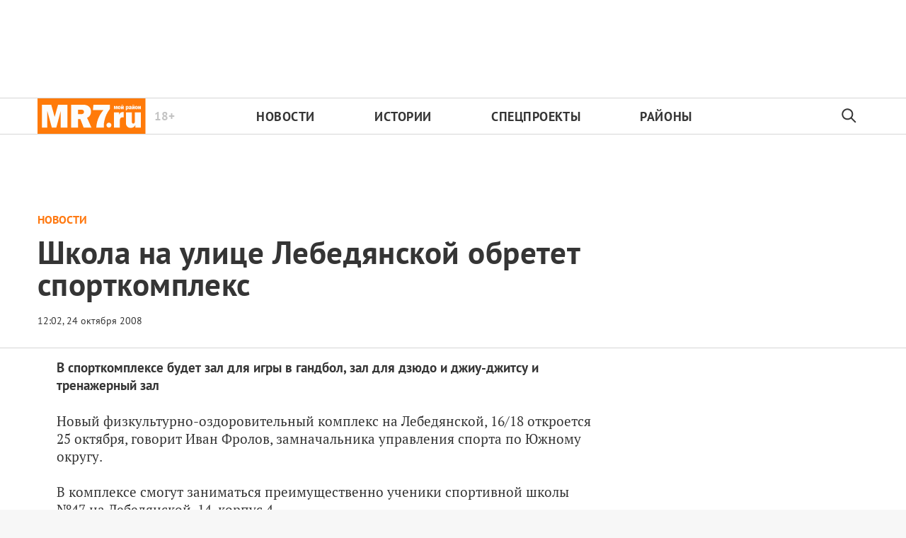

--- FILE ---
content_type: image/svg+xml
request_url: https://mr-7.ru/ic_print_dark_24dp.svg
body_size: 427
content:
<svg width="24" height="24" viewBox="0 0 24 24" fill="none" xmlns="http://www.w3.org/2000/svg">
<path d="M22 8H17V5C16.9999 4.73481 16.8946 4.48049 16.707 4.293L13.72 1.306C13.72 1.301 13.714 1.295 13.71 1.29C13.6595 1.25076 13.6049 1.21722 13.547 1.19C13.3879 1.07318 13.1973 1.00697 13 1H8C7.73478 1 7.48043 1.10536 7.29289 1.29289C7.10536 1.48043 7 1.73478 7 2V8H2C1.73478 8 1.48043 8.10536 1.29289 8.29289C1.10536 8.48043 1 8.73478 1 9V19C1 19.2652 1.10536 19.5196 1.29289 19.7071C1.48043 19.8946 1.73478 20 2 20H7V22C7 22.2652 7.10536 22.5196 7.29289 22.7071C7.48043 22.8946 7.73478 23 8 23H16C16.2652 23 16.5196 22.8946 16.7071 22.7071C16.8946 22.5196 17 22.2652 17 22V20H22C22.2652 20 22.5196 19.8946 22.7071 19.7071C22.8946 19.5196 23 19.2652 23 19V9C23 8.73478 22.8946 8.48043 22.7071 8.29289C22.5196 8.10536 22.2652 8 22 8ZM9 3H12V5C12 5.26522 12.1054 5.51957 12.2929 5.70711C12.4804 5.89464 12.7348 6 13 6H15V8H9V3ZM15 21H9V17H15V21ZM21 18H17V16C17 15.7348 16.8946 15.4804 16.7071 15.2929C16.5196 15.1054 16.2652 15 16 15H8C7.73478 15 7.48043 15.1054 7.29289 15.2929C7.10536 15.4804 7 15.7348 7 16V18H3V10H21V18Z" fill="#353535"/>
</svg>


--- FILE ---
content_type: application/javascript
request_url: https://mr-7.ru/static/js/client.sva773qnrnl.98c8199e.chunk.js
body_size: 8113
content:
!function(){var t={658:function(t){t.exports=function(){"use strict";var t=1e3,e=6e4,n=36e5,r="millisecond",i="second",o="minute",u="hour",a="day",s="week",c="month",f="quarter",l="year",d="date",h="Invalid Date",p=/^(\d{4})[-/]?(\d{1,2})?[-/]?(\d{0,2})[Tt\s]*(\d{1,2})?:?(\d{1,2})?:?(\d{1,2})?[.:]?(\d+)?$/,y=/\[([^\]]+)]|Y{1,4}|M{1,4}|D{1,2}|d{1,4}|H{1,2}|h{1,2}|a|A|m{1,2}|s{1,2}|Z{1,2}|SSS/g,m={name:"en",weekdays:"Sunday_Monday_Tuesday_Wednesday_Thursday_Friday_Saturday".split("_"),months:"January_February_March_April_May_June_July_August_September_October_November_December".split("_"),ordinal:function(t){var e=["th","st","nd","rd"],n=t%100;return"["+t+(e[(n-20)%10]||e[n]||e[0])+"]"}},v=function(t,e,n){var r=String(t);return!r||r.length>=e?t:""+Array(e+1-r.length).join(n)+t},_={s:v,z:function(t){var e=-t.utcOffset(),n=Math.abs(e),r=Math.floor(n/60),i=n%60;return(e<=0?"+":"-")+v(r,2,"0")+":"+v(i,2,"0")},m:function t(e,n){if(e.date()<n.date())return-t(n,e);var r=12*(n.year()-e.year())+(n.month()-e.month()),i=e.clone().add(r,c),o=n-i<0,u=e.clone().add(r+(o?-1:1),c);return+(-(r+(n-i)/(o?i-u:u-i))||0)},a:function(t){return t<0?Math.ceil(t)||0:Math.floor(t)},p:function(t){return{M:c,y:l,w:s,d:a,D:d,h:u,m:o,s:i,ms:r,Q:f}[t]||String(t||"").toLowerCase().replace(/s$/,"")},u:function(t){return void 0===t}},b="en",g={};g[b]=m;var M=function(t){return t instanceof O},w=function t(e,n,r){var i;if(!e)return b;if("string"==typeof e){var o=e.toLowerCase();g[o]&&(i=o),n&&(g[o]=n,i=o);var u=e.split("-");if(!i&&u.length>1)return t(u[0])}else{var a=e.name;g[a]=e,i=a}return!r&&i&&(b=i),i||!r&&b},$=function(t,e){if(M(t))return t.clone();var n="object"==typeof e?e:{};return n.date=t,n.args=arguments,new O(n)},S=_;S.l=w,S.i=M,S.w=function(t,e){return $(t,{locale:e.$L,utc:e.$u,x:e.$x,$offset:e.$offset})};var O=function(){function m(t){this.$L=w(t.locale,null,!0),this.parse(t)}var v=m.prototype;return v.parse=function(t){this.$d=function(t){var e=t.date,n=t.utc;if(null===e)return new Date(NaN);if(S.u(e))return new Date;if(e instanceof Date)return new Date(e);if("string"==typeof e&&!/Z$/i.test(e)){var r=e.match(p);if(r){var i=r[2]-1||0,o=(r[7]||"0").substring(0,3);return n?new Date(Date.UTC(r[1],i,r[3]||1,r[4]||0,r[5]||0,r[6]||0,o)):new Date(r[1],i,r[3]||1,r[4]||0,r[5]||0,r[6]||0,o)}}return new Date(e)}(t),this.$x=t.x||{},this.init()},v.init=function(){var t=this.$d;this.$y=t.getFullYear(),this.$M=t.getMonth(),this.$D=t.getDate(),this.$W=t.getDay(),this.$H=t.getHours(),this.$m=t.getMinutes(),this.$s=t.getSeconds(),this.$ms=t.getMilliseconds()},v.$utils=function(){return S},v.isValid=function(){return!(this.$d.toString()===h)},v.isSame=function(t,e){var n=$(t);return this.startOf(e)<=n&&n<=this.endOf(e)},v.isAfter=function(t,e){return $(t)<this.startOf(e)},v.isBefore=function(t,e){return this.endOf(e)<$(t)},v.$g=function(t,e,n){return S.u(t)?this[e]:this.set(n,t)},v.unix=function(){return Math.floor(this.valueOf()/1e3)},v.valueOf=function(){return this.$d.getTime()},v.startOf=function(t,e){var n=this,r=!!S.u(e)||e,f=S.p(t),h=function(t,e){var i=S.w(n.$u?Date.UTC(n.$y,e,t):new Date(n.$y,e,t),n);return r?i:i.endOf(a)},p=function(t,e){return S.w(n.toDate()[t].apply(n.toDate("s"),(r?[0,0,0,0]:[23,59,59,999]).slice(e)),n)},y=this.$W,m=this.$M,v=this.$D,_="set"+(this.$u?"UTC":"");switch(f){case l:return r?h(1,0):h(31,11);case c:return r?h(1,m):h(0,m+1);case s:var b=this.$locale().weekStart||0,g=(y<b?y+7:y)-b;return h(r?v-g:v+(6-g),m);case a:case d:return p(_+"Hours",0);case u:return p(_+"Minutes",1);case o:return p(_+"Seconds",2);case i:return p(_+"Milliseconds",3);default:return this.clone()}},v.endOf=function(t){return this.startOf(t,!1)},v.$set=function(t,e){var n,s=S.p(t),f="set"+(this.$u?"UTC":""),h=(n={},n[a]=f+"Date",n[d]=f+"Date",n[c]=f+"Month",n[l]=f+"FullYear",n[u]=f+"Hours",n[o]=f+"Minutes",n[i]=f+"Seconds",n[r]=f+"Milliseconds",n)[s],p=s===a?this.$D+(e-this.$W):e;if(s===c||s===l){var y=this.clone().set(d,1);y.$d[h](p),y.init(),this.$d=y.set(d,Math.min(this.$D,y.daysInMonth())).$d}else h&&this.$d[h](p);return this.init(),this},v.set=function(t,e){return this.clone().$set(t,e)},v.get=function(t){return this[S.p(t)]()},v.add=function(r,f){var d,h=this;r=Number(r);var p=S.p(f),y=function(t){var e=$(h);return S.w(e.date(e.date()+Math.round(t*r)),h)};if(p===c)return this.set(c,this.$M+r);if(p===l)return this.set(l,this.$y+r);if(p===a)return y(1);if(p===s)return y(7);var m=(d={},d[o]=e,d[u]=n,d[i]=t,d)[p]||1,v=this.$d.getTime()+r*m;return S.w(v,this)},v.subtract=function(t,e){return this.add(-1*t,e)},v.format=function(t){var e=this,n=this.$locale();if(!this.isValid())return n.invalidDate||h;var r=t||"YYYY-MM-DDTHH:mm:ssZ",i=S.z(this),o=this.$H,u=this.$m,a=this.$M,s=n.weekdays,c=n.months,f=n.meridiem,l=function(t,n,i,o){return t&&(t[n]||t(e,r))||i[n].slice(0,o)},d=function(t){return S.s(o%12||12,t,"0")},p=f||function(t,e,n){var r=t<12?"AM":"PM";return n?r.toLowerCase():r};return r.replace(y,(function(t,r){return r||function(t){switch(t){case"YY":return String(e.$y).slice(-2);case"YYYY":return S.s(e.$y,4,"0");case"M":return a+1;case"MM":return S.s(a+1,2,"0");case"MMM":return l(n.monthsShort,a,c,3);case"MMMM":return l(c,a);case"D":return e.$D;case"DD":return S.s(e.$D,2,"0");case"d":return String(e.$W);case"dd":return l(n.weekdaysMin,e.$W,s,2);case"ddd":return l(n.weekdaysShort,e.$W,s,3);case"dddd":return s[e.$W];case"H":return String(o);case"HH":return S.s(o,2,"0");case"h":return d(1);case"hh":return d(2);case"a":return p(o,u,!0);case"A":return p(o,u,!1);case"m":return String(u);case"mm":return S.s(u,2,"0");case"s":return String(e.$s);case"ss":return S.s(e.$s,2,"0");case"SSS":return S.s(e.$ms,3,"0");case"Z":return i}return null}(t)||i.replace(":","")}))},v.utcOffset=function(){return 15*-Math.round(this.$d.getTimezoneOffset()/15)},v.diff=function(r,d,h){var p,y=this,m=S.p(d),v=$(r),_=(v.utcOffset()-this.utcOffset())*e,b=this-v,g=function(){return S.m(y,v)};switch(m){case l:p=g()/12;break;case c:p=g();break;case f:p=g()/3;break;case s:p=(b-_)/6048e5;break;case a:p=(b-_)/864e5;break;case u:p=b/n;break;case o:p=b/e;break;case i:p=b/t;break;default:p=b}return h?p:S.a(p)},v.daysInMonth=function(){return this.endOf(c).$D},v.$locale=function(){return g[this.$L]},v.locale=function(t,e){if(!t)return this.$L;var n=this.clone(),r=w(t,e,!0);return r&&(n.$L=r),n},v.clone=function(){return S.w(this.$d,this)},v.toDate=function(){return new Date(this.valueOf())},v.toJSON=function(){return this.isValid()?this.toISOString():null},v.toISOString=function(){return this.$d.toISOString()},v.toString=function(){return this.$d.toUTCString()},m}(),D=O.prototype;return $.prototype=D,[["$ms",r],["$s",i],["$m",o],["$H",u],["$W",a],["$M",c],["$y",l],["$D",d]].forEach((function(t){D[t[1]]=function(e){return this.$g(e,t[0],t[1])}})),$.extend=function(t,e){return t.$i||(t(e,O,$),t.$i=!0),$},$.locale=w,$.isDayjs=M,$.unix=function(t){return $(1e3*t)},$.en=g[b],$.Ls=g,$.p={},$}()},791:function(t){t.exports=function(){"use strict";return{name:"en",weekdays:"Sunday_Monday_Tuesday_Wednesday_Thursday_Friday_Saturday".split("_"),months:"January_February_March_April_May_June_July_August_September_October_November_December".split("_"),ordinal:function(t){var e=["th","st","nd","rd"],n=t%100;return"["+t+(e[(n-20)%10]||e[n]||e[0])+"]"}}}()},4531:function(t,e,n){t.exports=function(t){"use strict";function e(t){return t&&"object"==typeof t&&"default"in t?t:{default:t}}var n=e(t),r="\u044f\u043d\u0432\u0430\u0440\u044f_\u0444\u0435\u0432\u0440\u0430\u043b\u044f_\u043c\u0430\u0440\u0442\u0430_\u0430\u043f\u0440\u0435\u043b\u044f_\u043c\u0430\u044f_\u0438\u044e\u043d\u044f_\u0438\u044e\u043b\u044f_\u0430\u0432\u0433\u0443\u0441\u0442\u0430_\u0441\u0435\u043d\u0442\u044f\u0431\u0440\u044f_\u043e\u043a\u0442\u044f\u0431\u0440\u044f_\u043d\u043e\u044f\u0431\u0440\u044f_\u0434\u0435\u043a\u0430\u0431\u0440\u044f".split("_"),i="\u044f\u043d\u0432\u0430\u0440\u044c_\u0444\u0435\u0432\u0440\u0430\u043b\u044c_\u043c\u0430\u0440\u0442_\u0430\u043f\u0440\u0435\u043b\u044c_\u043c\u0430\u0439_\u0438\u044e\u043d\u044c_\u0438\u044e\u043b\u044c_\u0430\u0432\u0433\u0443\u0441\u0442_\u0441\u0435\u043d\u0442\u044f\u0431\u0440\u044c_\u043e\u043a\u0442\u044f\u0431\u0440\u044c_\u043d\u043e\u044f\u0431\u0440\u044c_\u0434\u0435\u043a\u0430\u0431\u0440\u044c".split("_"),o="\u044f\u043d\u0432._\u0444\u0435\u0432\u0440._\u043c\u0430\u0440._\u0430\u043f\u0440._\u043c\u0430\u044f_\u0438\u044e\u043d\u044f_\u0438\u044e\u043b\u044f_\u0430\u0432\u0433._\u0441\u0435\u043d\u0442._\u043e\u043a\u0442._\u043d\u043e\u044f\u0431._\u0434\u0435\u043a.".split("_"),u="\u044f\u043d\u0432._\u0444\u0435\u0432\u0440._\u043c\u0430\u0440\u0442_\u0430\u043f\u0440._\u043c\u0430\u0439_\u0438\u044e\u043d\u044c_\u0438\u044e\u043b\u044c_\u0430\u0432\u0433._\u0441\u0435\u043d\u0442._\u043e\u043a\u0442._\u043d\u043e\u044f\u0431._\u0434\u0435\u043a.".split("_"),a=/D[oD]?(\[[^[\]]*\]|\s)+MMMM?/;function s(t,e,n){var r,i;return"m"===n?e?"\u043c\u0438\u043d\u0443\u0442\u0430":"\u043c\u0438\u043d\u0443\u0442\u0443":t+" "+(r=+t,i={mm:e?"\u043c\u0438\u043d\u0443\u0442\u0430_\u043c\u0438\u043d\u0443\u0442\u044b_\u043c\u0438\u043d\u0443\u0442":"\u043c\u0438\u043d\u0443\u0442\u0443_\u043c\u0438\u043d\u0443\u0442\u044b_\u043c\u0438\u043d\u0443\u0442",hh:"\u0447\u0430\u0441_\u0447\u0430\u0441\u0430_\u0447\u0430\u0441\u043e\u0432",dd:"\u0434\u0435\u043d\u044c_\u0434\u043d\u044f_\u0434\u043d\u0435\u0439",MM:"\u043c\u0435\u0441\u044f\u0446_\u043c\u0435\u0441\u044f\u0446\u0430_\u043c\u0435\u0441\u044f\u0446\u0435\u0432",yy:"\u0433\u043e\u0434_\u0433\u043e\u0434\u0430_\u043b\u0435\u0442"}[n].split("_"),r%10==1&&r%100!=11?i[0]:r%10>=2&&r%10<=4&&(r%100<10||r%100>=20)?i[1]:i[2])}var c=function(t,e){return a.test(e)?r[t.month()]:i[t.month()]};c.s=i,c.f=r;var f=function(t,e){return a.test(e)?o[t.month()]:u[t.month()]};f.s=u,f.f=o;var l={name:"ru",weekdays:"\u0432\u043e\u0441\u043a\u0440\u0435\u0441\u0435\u043d\u044c\u0435_\u043f\u043e\u043d\u0435\u0434\u0435\u043b\u044c\u043d\u0438\u043a_\u0432\u0442\u043e\u0440\u043d\u0438\u043a_\u0441\u0440\u0435\u0434\u0430_\u0447\u0435\u0442\u0432\u0435\u0440\u0433_\u043f\u044f\u0442\u043d\u0438\u0446\u0430_\u0441\u0443\u0431\u0431\u043e\u0442\u0430".split("_"),weekdaysShort:"\u0432\u0441\u043a_\u043f\u043d\u0434_\u0432\u0442\u0440_\u0441\u0440\u0434_\u0447\u0442\u0432_\u043f\u0442\u043d_\u0441\u0431\u0442".split("_"),weekdaysMin:"\u0432\u0441_\u043f\u043d_\u0432\u0442_\u0441\u0440_\u0447\u0442_\u043f\u0442_\u0441\u0431".split("_"),months:c,monthsShort:f,weekStart:1,yearStart:4,formats:{LT:"H:mm",LTS:"H:mm:ss",L:"DD.MM.YYYY",LL:"D MMMM YYYY \u0433.",LLL:"D MMMM YYYY \u0433., H:mm",LLLL:"dddd, D MMMM YYYY \u0433., H:mm"},relativeTime:{future:"\u0447\u0435\u0440\u0435\u0437 %s",past:"%s \u043d\u0430\u0437\u0430\u0434",s:"\u043d\u0435\u0441\u043a\u043e\u043b\u044c\u043a\u043e \u0441\u0435\u043a\u0443\u043d\u0434",m:s,mm:s,h:"\u0447\u0430\u0441",hh:s,d:"\u0434\u0435\u043d\u044c",dd:s,M:"\u043c\u0435\u0441\u044f\u0446",MM:s,y:"\u0433\u043e\u0434",yy:s},ordinal:function(t){return t},meridiem:function(t){return t<4?"\u043d\u043e\u0447\u0438":t<12?"\u0443\u0442\u0440\u0430":t<17?"\u0434\u043d\u044f":"\u0432\u0435\u0447\u0435\u0440\u0430"}};return n.default.locale(l,null,!0),l}(n(658))},9694:function(t){t.exports=function(){"use strict";return function(t,e,n){t=t||{};var r=e.prototype,i={future:"in %s",past:"%s ago",s:"a few seconds",m:"a minute",mm:"%d minutes",h:"an hour",hh:"%d hours",d:"a day",dd:"%d days",M:"a month",MM:"%d months",y:"a year",yy:"%d years"};function o(t,e,n,i){return r.fromToBase(t,e,n,i)}n.en.relativeTime=i,r.fromToBase=function(e,r,o,u,a){for(var s,c,f,l=o.$locale().relativeTime||i,d=t.thresholds||[{l:"s",r:44,d:"second"},{l:"m",r:89},{l:"mm",r:44,d:"minute"},{l:"h",r:89},{l:"hh",r:21,d:"hour"},{l:"d",r:35},{l:"dd",r:25,d:"day"},{l:"M",r:45},{l:"MM",r:10,d:"month"},{l:"y",r:17},{l:"yy",d:"year"}],h=d.length,p=0;p<h;p+=1){var y=d[p];y.d&&(s=u?n(e).diff(o,y.d,!0):o.diff(e,y.d,!0));var m=(t.rounding||Math.round)(Math.abs(s));if(f=s>0,m<=y.r||!y.r){m<=1&&p>0&&(y=d[p-1]);var v=l[y.l];a&&(m=a(""+m)),c="string"==typeof v?v.replace("%d",m):v(m,r,y.l,f);break}}if(r)return c;var _=f?l.future:l.past;return"function"==typeof _?_(c):_.replace("%s",c)},r.to=function(t,e){return o(t,e,this,!0)},r.from=function(t,e){return o(t,e,this)};var u=function(t){return t.$u?n.utc():n()};r.toNow=function(t){return this.to(u(this),t)},r.fromNow=function(t){return this.from(u(this),t)}}}()},907:function(t,e,n){"use strict";function r(t,e){(null==e||e>t.length)&&(e=t.length);for(var n=0,r=new Array(e);n<e;n++)r[n]=t[n];return r}n.d(e,{Z:function(){return r}})},7326:function(t,e,n){"use strict";function r(t){if(void 0===t)throw new ReferenceError("this hasn't been initialised - super() hasn't been called");return t}n.d(e,{Z:function(){return r}})},5671:function(t,e,n){"use strict";function r(t,e){if(!(t instanceof e))throw new TypeError("Cannot call a class as a function")}n.d(e,{Z:function(){return r}})},3144:function(t,e,n){"use strict";n.d(e,{Z:function(){return o}});var r=n(9142);function i(t,e){for(var n=0;n<e.length;n++){var i=e[n];i.enumerable=i.enumerable||!1,i.configurable=!0,"value"in i&&(i.writable=!0),Object.defineProperty(t,(0,r.Z)(i.key),i)}}function o(t,e,n){return e&&i(t.prototype,e),n&&i(t,n),Object.defineProperty(t,"prototype",{writable:!1}),t}},7277:function(t,e,n){"use strict";n.d(e,{Z:function(){return a}});var r=n(1120),i=n(8814),o=n(1002),u=n(7326);function a(t){var e=(0,i.Z)();return function(){var n,i=(0,r.Z)(t);if(e){var a=(0,r.Z)(this).constructor;n=Reflect.construct(i,arguments,a)}else n=i.apply(this,arguments);return function(t,e){if(e&&("object"===(0,o.Z)(e)||"function"===typeof e))return e;if(void 0!==e)throw new TypeError("Derived constructors may only return object or undefined");return(0,u.Z)(t)}(this,n)}}},1120:function(t,e,n){"use strict";function r(t){return r=Object.setPrototypeOf?Object.getPrototypeOf.bind():function(t){return t.__proto__||Object.getPrototypeOf(t)},r(t)}n.d(e,{Z:function(){return r}})},136:function(t,e,n){"use strict";n.d(e,{Z:function(){return i}});var r=n(9611);function i(t,e){if("function"!==typeof e&&null!==e)throw new TypeError("Super expression must either be null or a function");t.prototype=Object.create(e&&e.prototype,{constructor:{value:t,writable:!0,configurable:!0}}),Object.defineProperty(t,"prototype",{writable:!1}),e&&(0,r.Z)(t,e)}},8814:function(t,e,n){"use strict";function r(){if("undefined"===typeof Reflect||!Reflect.construct)return!1;if(Reflect.construct.sham)return!1;if("function"===typeof Proxy)return!0;try{return Boolean.prototype.valueOf.call(Reflect.construct(Boolean,[],(function(){}))),!0}catch(t){return!1}}n.d(e,{Z:function(){return r}})},9199:function(t,e,n){"use strict";function r(t){if("undefined"!==typeof Symbol&&null!=t[Symbol.iterator]||null!=t["@@iterator"])return Array.from(t)}n.d(e,{Z:function(){return r}})},9611:function(t,e,n){"use strict";function r(t,e){return r=Object.setPrototypeOf?Object.setPrototypeOf.bind():function(t,e){return t.__proto__=e,t},r(t,e)}n.d(e,{Z:function(){return r}})},3433:function(t,e,n){"use strict";n.d(e,{Z:function(){return u}});var r=n(907);var i=n(9199),o=n(181);function u(t){return function(t){if(Array.isArray(t))return(0,r.Z)(t)}(t)||(0,i.Z)(t)||(0,o.Z)(t)||function(){throw new TypeError("Invalid attempt to spread non-iterable instance.\nIn order to be iterable, non-array objects must have a [Symbol.iterator]() method.")}()}},9142:function(t,e,n){"use strict";n.d(e,{Z:function(){return i}});var r=n(1002);function i(t){var e=function(t,e){if("object"!==(0,r.Z)(t)||null===t)return t;var n=t[Symbol.toPrimitive];if(void 0!==n){var i=n.call(t,e||"default");if("object"!==(0,r.Z)(i))return i;throw new TypeError("@@toPrimitive must return a primitive value.")}return("string"===e?String:Number)(t)}(t,"string");return"symbol"===(0,r.Z)(e)?e:String(e)}},1002:function(t,e,n){"use strict";function r(t){return r="function"==typeof Symbol&&"symbol"==typeof Symbol.iterator?function(t){return typeof t}:function(t){return t&&"function"==typeof Symbol&&t.constructor===Symbol&&t!==Symbol.prototype?"symbol":typeof t},r(t)}n.d(e,{Z:function(){return r}})},181:function(t,e,n){"use strict";n.d(e,{Z:function(){return i}});var r=n(907);function i(t,e){if(t){if("string"===typeof t)return(0,r.Z)(t,e);var n=Object.prototype.toString.call(t).slice(8,-1);return"Object"===n&&t.constructor&&(n=t.constructor.name),"Map"===n||"Set"===n?Array.from(t):"Arguments"===n||/^(?:Ui|I)nt(?:8|16|32)(?:Clamped)?Array$/.test(n)?(0,r.Z)(t,e):void 0}}},8737:function(t,e,n){"use strict";n.d(e,{Z:function(){return a}});var r=n(1120),i=n(9611);var o=n(8814);function u(t,e,n){return u=(0,o.Z)()?Reflect.construct.bind():function(t,e,n){var r=[null];r.push.apply(r,e);var o=new(Function.bind.apply(t,r));return n&&(0,i.Z)(o,n.prototype),o},u.apply(null,arguments)}function a(t){var e="function"===typeof Map?new Map:void 0;return a=function(t){if(null===t||(n=t,-1===Function.toString.call(n).indexOf("[native code]")))return t;var n;if("function"!==typeof t)throw new TypeError("Super expression must either be null or a function");if("undefined"!==typeof e){if(e.has(t))return e.get(t);e.set(t,o)}function o(){return u(t,arguments,(0,r.Z)(this).constructor)}return o.prototype=Object.create(t.prototype,{constructor:{value:o,enumerable:!1,writable:!0,configurable:!0}}),(0,i.Z)(o,t)},a(t)}}},e={};function n(r){var i=e[r];if(void 0!==i)return i.exports;var o=e[r]={exports:{}};return t[r].call(o.exports,o,o.exports,n),o.exports}n.m=t,n.n=function(t){var e=t&&t.__esModule?function(){return t.default}:function(){return t};return n.d(e,{a:e}),e},function(){var t,e=Object.getPrototypeOf?function(t){return Object.getPrototypeOf(t)}:function(t){return t.__proto__};n.t=function(r,i){if(1&i&&(r=this(r)),8&i)return r;if("object"===typeof r&&r){if(4&i&&r.__esModule)return r;if(16&i&&"function"===typeof r.then)return r}var o=Object.create(null);n.r(o);var u={};t=t||[null,e({}),e([]),e(e)];for(var a=2&i&&r;"object"==typeof a&&!~t.indexOf(a);a=e(a))Object.getOwnPropertyNames(a).forEach((function(t){u[t]=function(){return r[t]}}));return u.default=function(){return r},n.d(o,u),o}}(),n.d=function(t,e){for(var r in e)n.o(e,r)&&!n.o(t,r)&&Object.defineProperty(t,r,{enumerable:!0,get:e[r]})},n.f={},n.e=function(t){return Promise.all(Object.keys(n.f).reduce((function(e,r){return n.f[r](t,e),e}),[]))},n.u=function(t){return"static/js/"+t+".sva773qnrnl."+{434:"1e9dee2f",725:"c342ce66"}[t]+".chunk.js"},n.miniCssF=function(t){},n.o=function(t,e){return Object.prototype.hasOwnProperty.call(t,e)},function(){var t={},e="frontend_new:";n.l=function(r,i,o,u){if(t[r])t[r].push(i);else{var a,s;if(void 0!==o)for(var c=document.getElementsByTagName("script"),f=0;f<c.length;f++){var l=c[f];if(l.getAttribute("src")==r||l.getAttribute("data-webpack")==e+o){a=l;break}}a||(s=!0,(a=document.createElement("script")).charset="utf-8",a.timeout=120,n.nc&&a.setAttribute("nonce",n.nc),a.setAttribute("data-webpack",e+o),a.src=r),t[r]=[i];var d=function(e,n){a.onerror=a.onload=null,clearTimeout(h);var i=t[r];if(delete t[r],a.parentNode&&a.parentNode.removeChild(a),i&&i.forEach((function(t){return t(n)})),e)return e(n)},h=setTimeout(d.bind(null,void 0,{type:"timeout",target:a}),12e4);a.onerror=d.bind(null,a.onerror),a.onload=d.bind(null,a.onload),s&&document.head.appendChild(a)}}}(),n.r=function(t){"undefined"!==typeof Symbol&&Symbol.toStringTag&&Object.defineProperty(t,Symbol.toStringTag,{value:"Module"}),Object.defineProperty(t,"__esModule",{value:!0})},n.p="/",function(){var t={47:0,164:0};n.f.j=function(e,r){var i=n.o(t,e)?t[e]:void 0;if(0!==i)if(i)r.push(i[2]);else{var o=new Promise((function(n,r){i=t[e]=[n,r]}));r.push(i[2]=o);var u=n.p+n.u(e),a=new Error;n.l(u,(function(r){if(n.o(t,e)&&(0!==(i=t[e])&&(t[e]=void 0),i)){var o=r&&("load"===r.type?"missing":r.type),u=r&&r.target&&r.target.src;a.message="Loading chunk "+e+" failed.\n("+o+": "+u+")",a.name="ChunkLoadError",a.type=o,a.request=u,i[1](a)}}),"chunk-"+e,e)}};var e=function(e,r){var i,o,u=r[0],a=r[1],s=r[2],c=0;if(u.some((function(e){return 0!==t[e]}))){for(i in a)n.o(a,i)&&(n.m[i]=a[i]);if(s)s(n)}for(e&&e(r);c<u.length;c++)o=u[c],n.o(t,o)&&t[o]&&t[o][0](),t[o]=0},r=self.webpackChunkfrontend_new=self.webpackChunkfrontend_new||[];r.forEach(e.bind(null,0)),r.push=e.bind(null,r.push.bind(r))}(),function(){"use strict";var t=n(3433),e=n(5671),r=n(3144),i=n(136),o=n(7277),u=n(8737),a=n(658),s=n.n(a),c=n(9694),f=n.n(c);n(791),n(4531);n.e(434).then(n.bind(n,4434)).then((function(a){var c,l,d=a.iOS,h=a.isSSR,p=a.pushNotification,y=a.serverHydratedState;if(!h){s().extend(f());var m=(null===y||void 0===y||null===(c=y.queries)||void 0===c||null===(l=c.find((function(t){return"article"===t.queryKey[0]})))||void 0===l?void 0:l.state.data)||{};"anons"===m.typeId&&(window.location.href=m.body[0].data);var v=function(){customElements.define("lazy-video",function(n){(0,i.Z)(a,n);var u=(0,o.Z)(a);function a(){return(0,e.Z)(this,a),u.apply(this,arguments)}return(0,r.Z)(a,[{key:"connectedCallback",value:function(){var e=this,n=this.attachShadow({mode:"open"}),r=this.getAttribute("poster"),i=this.getAttribute("src");n.innerHTML='\n\t\t\t\t\t\t\t\t\t<video width="100%" autoPlay loop muted'.concat(r&&' poster="'.concat(r),'">\n\t\t\t\t\t\t\t\t\t\t<source data-src="').concat(i,"\" type='video/webm' />\n\t\t\t\t\t\t\t\t\t\t<source data-src=\"").concat(i.replace(/webm/g,"mp4"),"\" type='video/mp4' />\n\t\t\t\t\t\t\t\t\t\t\u0412\u0430\u0448 \u0431\u0440\u0430\u0443\u0437\u0435\u0440 \u043d\u0435 \u043f\u043e\u0434\u0434\u0435\u0440\u0436\u0438\u0432\u0430\u0435\u0442 \u0432\u0438\u0434\u0435\u043e \u0442\u0435\u0433.\n\t\t\t\t\t\t\t\t\t</video>");var o=function r(){var i=e.getBoundingClientRect(),o=i.top,u=i.width,a=i.height;o>window.innerHeight||!u||!a||((0,t.Z)(n.querySelectorAll("source")).forEach((function(t){t.src=t.dataset.src})),n.querySelector("video").load(),window.removeEventListener("scroll",r))};window.addEventListener("scroll",o),o()}}]),a}((0,u.Z)(HTMLElement))),customElements.define("article-time",function(t){(0,i.Z)(u,t);var n=(0,o.Z)(u);function u(){return(0,e.Z)(this,u),n.apply(this,arguments)}return(0,r.Z)(u,[{key:"connectedCallback",value:function(){var t=this.attachShadow({mode:"open"}),e=this.getAttribute("language"),n="en"===e,r=Number(this.getAttribute("date-time")),i="true"===this.getAttribute("from-now"),o="true"===this.getAttribute("with-time"),u=s()(r).locale(e),a=Date.now()-r,c=n?"right now":"\u043f\u0440\u044f\u043c\u043e \u0441\u0435\u0439\u0447\u0430\u0441",f="";u.isValid()&&(f=i?a<6e4?c:u.fromNow():o?u.format("HH:mm, D MMMM YYYY"):u.format("D MMMM YYYY".concat(n?"":" \u0433."))),t.innerHTML="<time>".concat(f,"</time>")}}]),u}((0,u.Z)(HTMLElement)))};window.customElements?v():n.e(725).then(n.t.bind(n,9725,23)).then(v),p.config&&!d&&"serviceWorker"in navigator&&navigator.serviceWorker.register("/firebase-messaging-sw.js").then((function(t){console.warn("Registration successful, scope is:",t.scope)})).catch((function(t){console.warn("Service worker registration failed, error:",t)}))}}))}()}();

--- FILE ---
content_type: image/svg+xml
request_url: https://mr-7.ru/ic_mainLogo_mr7_header.svg
body_size: 2024
content:
<svg width="276" height="90" viewBox="0 0 276 90" fill="none" xmlns="http://www.w3.org/2000/svg">
<path d="M276 0H0V90H276V0Z" fill="#FF7A09"/>
<path fill-rule="evenodd" clip-rule="evenodd" d="M34.9908 16.0371H11.3008V74.2871H25.0568V32.6791H25.2258L36.6038 74.2871H47.9808L59.0198 32.6791H59.1898V74.2871H76.1718V16.0371H52.4828L43.9058 46.9451H43.7358L34.9908 16.0371Z" fill="#FCFCFC"/>
<path fill-rule="evenodd" clip-rule="evenodd" d="M103.58 28.7731H111.647C113.175 28.7731 115.553 28.9431 117.166 30.4721C117.93 31.1501 118.694 32.4251 118.694 34.3781C118.694 35.8211 118.27 37.1791 116.994 38.3681C115.381 39.8111 113.429 39.9811 111.731 39.9811H103.579V28.7731H103.58ZM85.75 16.0371V74.2871H103.58V52.5491H109.354L117.846 74.2871H137.714L126.507 49.2381C133.639 46.6891 136.525 40.0661 136.525 33.5291C136.525 28.4331 134.744 24.2731 132.111 21.5561C127.016 16.2901 118.779 16.0361 115.127 16.0361H85.75V16.0371Z" fill="#FCFCFC"/>
<path fill-rule="evenodd" clip-rule="evenodd" d="M184.618 16.0371H142.759L141.568 29.6231H168.486C164.156 34.5471 161.183 38.9631 158.636 43.7191C153.116 54.0761 150.569 63.8421 150.06 74.2871H169.334C169.249 72.8421 169.249 71.3141 169.249 69.8691C169.249 64.8611 169.845 61.2931 170.778 56.9651C173.239 45.8401 176.892 37.2641 184.618 26.9901V16.0371Z" fill="#FCFCFC"/>
<path fill-rule="evenodd" clip-rule="evenodd" d="M182.326 61.6914C185.803 61.6914 188.623 64.5114 188.623 67.9884C188.623 71.4674 185.803 74.2874 182.326 74.2874C178.846 74.2874 176.025 71.4674 176.025 67.9884C176.025 64.5114 178.846 61.6914 182.326 61.6914Z" fill="#FCFCFC"/>
<path fill-rule="evenodd" clip-rule="evenodd" d="M263.701 35.4738H248.671V58.4717C248.671 59.7587 248.519 61.4228 247.455 62.7078C246.772 63.5398 245.634 64.0688 244.495 64.0688C243.357 64.0688 242.294 63.4638 241.763 62.7838C240.927 61.6488 240.927 59.9067 240.927 58.3947V35.4727H225.898V62.1778C225.898 65.8088 226.43 70.1957 230.68 72.9937C232.73 74.3587 235.614 74.9628 238.195 74.9628C239.866 74.9628 246.545 74.7357 249.582 67.8517H249.734V74.2068H263.701V35.4738ZM195.213 35.4738V74.2078H210.243V57.4108C210.243 54.5378 210.393 52.5728 211.609 50.7548C213.051 48.6358 215.024 48.0318 217.53 48.0318C218.44 48.0318 219.352 48.1818 220.263 48.4088V34.8688C219.578 34.7928 218.971 34.7188 218.289 34.7188C214.871 34.7188 211.987 35.7008 210.014 38.4238C209.256 39.4828 208.345 41.1488 208.269 43.4918H208.117V35.4738H195.213V35.4738Z" fill="#FCFCFC"/>
<path fill-rule="evenodd" clip-rule="evenodd" d="M259.668 19.2552H257.074V27.4852H259.668V24.2392H261.108V27.4852H263.7V19.2552H261.108V22.3682H259.668V19.2552ZM251.604 23.3372C251.604 21.4372 251.795 20.7322 252.533 20.7322C253.268 20.7322 253.46 21.4372 253.46 23.3372C253.46 25.4212 253.172 26.0092 252.533 26.0092C251.892 26.0092 251.604 25.4212 251.604 23.3372ZM248.916 23.3372C248.916 25.8962 250.068 27.6832 252.532 27.6832C254.996 27.6832 256.147 25.8962 256.147 23.3372C256.147 20.8782 254.946 19.0582 252.532 19.0582C250.115 19.0582 248.916 20.8782 248.916 23.3372ZM245.989 16.1562C245.812 16.9613 245.285 17.1092 244.549 17.1092C243.942 17.1092 243.332 16.8633 243.252 16.1562H242.371C242.452 17.6643 243.317 18.2732 244.613 18.2732C245.892 18.2732 246.789 17.5682 246.869 16.1562H245.989ZM248.021 27.4862V19.2562H245.413L243.701 23.8633V19.2562H241.204V27.4862H243.798L245.525 22.9452V27.4862H248.021ZM237.269 25.3882C236.95 25.7652 236.662 25.9132 236.437 25.9132C235.973 25.9132 235.685 25.5992 235.685 25.0262C235.685 23.8132 236.276 23.6312 237.269 23.5322V25.3882ZM237.269 22.2552C235.51 22.2552 233.093 22.9442 233.093 25.1592C233.093 26.7632 234.006 27.6822 235.397 27.6822C236.198 27.6822 236.884 27.2872 237.35 26.7312C237.38 26.9772 237.38 27.2582 237.43 27.4852H240.102C240.004 27.3702 239.861 27.0922 239.861 26.1572V21.5652C239.861 19.7472 238.246 19.0572 236.692 19.0572C235.221 19.0572 233.782 19.7132 233.493 21.3362L235.749 21.8132C235.797 21.3522 236.005 20.7312 236.599 20.7312C237.062 20.7312 237.27 21.2062 237.27 21.6982V22.2552H237.269ZM225.67 19.2552V29.9442H228.262V26.7622C228.726 27.2392 229.223 27.4852 229.862 27.4852C232.039 27.4852 232.614 25.1592 232.614 23.0592C232.614 20.5672 231.606 19.1572 230.022 19.1572C229.381 19.1572 228.693 19.5012 228.199 20.1242H228.166V19.2552H225.67V19.2552ZM228.262 21.2882C228.358 20.9752 228.774 20.6322 229.19 20.6322C229.909 20.6322 229.924 21.5852 229.924 23.5192C229.924 25.0112 229.908 26.0092 229.062 26.0092C228.854 26.0092 228.535 25.9602 228.262 25.6982V21.2882V21.2882ZM217.877 16.1562C217.702 16.9613 217.175 17.1092 216.438 17.1092C215.83 17.1092 215.222 16.8633 215.141 16.1562H214.262C214.342 17.6643 215.205 18.2732 216.501 18.2732C217.782 18.2732 218.678 17.5682 218.757 16.1562H217.877ZM219.91 27.4862V19.2562H217.303L215.59 23.8633V19.2562H213.094V27.4862H215.686L217.415 22.9452V27.4862H219.91ZM207.654 23.3372C207.654 21.4372 207.845 20.7322 208.582 20.7322C209.317 20.7322 209.511 21.4372 209.511 23.3372C209.511 25.4212 209.223 26.0092 208.582 26.0092C207.941 26.0092 207.654 25.4212 207.654 23.3372ZM204.967 23.3372C204.967 25.8962 206.118 27.6832 208.582 27.6832C211.046 27.6832 212.197 25.8962 212.197 23.3372C212.197 20.8782 210.998 19.0582 208.582 19.0582C206.168 19.0582 204.967 20.8782 204.967 23.3372ZM200.582 19.2552L199.478 23.8472H199.447L198.535 19.2552H195.207V27.4852H197.191V21.3372H197.222L198.487 27.4852H199.991L201.445 21.6982H201.478V27.4852H204.07V19.2552H200.582Z" fill="#FCFCFC"/>
</svg>

--- FILE ---
content_type: image/svg+xml
request_url: https://mr-7.ru/ic_search_black_24dp.svg
body_size: 615
content:
<svg width="24" height="24" viewBox="0 0 24 24" fill="none" xmlns="http://www.w3.org/2000/svg">
<path d="M3.62398 15C5.00872 16.3867 6.85275 17.2191 8.80868 17.3405C10.7646 17.4619 12.6974 16.8638 14.243 15.659L19.561 20.977C19.7496 21.1592 20.0022 21.2599 20.2644 21.2577C20.5266 21.2554 20.7774 21.1502 20.9628 20.9648C21.1482 20.7794 21.2534 20.5286 21.2557 20.2664C21.2579 20.0042 21.1571 19.7516 20.975 19.563L15.657 14.245C16.9153 12.6302 17.5102 10.5961 17.3204 8.55776C17.1305 6.51939 16.1703 4.63019 14.6355 3.27546C13.1006 1.92073 11.1068 1.20251 9.06065 1.26727C7.01447 1.33204 5.07007 2.17491 3.62398 3.624C2.87678 4.37082 2.28405 5.25754 1.87964 6.23351C1.47524 7.20948 1.26709 8.25556 1.26709 9.312C1.26709 10.3684 1.47524 11.4145 1.87964 12.3905C2.28405 13.3664 2.87678 14.2532 3.62398 15ZM5.03798 5.04C6.02656 4.05144 7.32731 3.43624 8.71861 3.29919C10.1099 3.16215 11.5057 3.51174 12.6681 4.28842C13.8306 5.06509 14.6878 6.22079 15.0937 7.55861C15.4996 8.89643 15.4291 10.3336 14.8941 11.6253C14.3592 12.9169 13.393 13.9831 12.1601 14.6423C10.9272 15.3014 9.50391 15.5127 8.13271 15.2401C6.7615 14.9675 5.52723 14.2279 4.64018 13.1473C3.75313 12.0668 3.26819 10.712 3.26798 9.314C3.26524 8.51957 3.42029 7.73251 3.72413 6.99848C4.02798 6.26445 4.47456 5.59806 5.03798 5.038V5.04Z" fill="#353535"/>
</svg>
